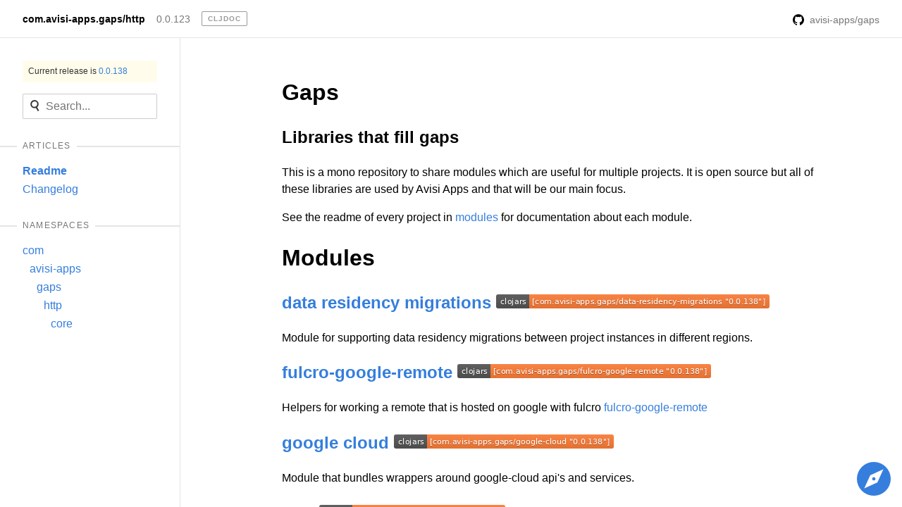

--- FILE ---
content_type: text/html
request_url: https://cljdoc.org/d/com.avisi-apps.gaps/http/0.0.123/doc/readme
body_size: 3652
content:
<!DOCTYPE html>
<html><head><title>Readme — com.avisi-apps.gaps/http 0.0.123</title><meta charset="utf-8"><meta content="com.avisi-apps.gaps/http:  Documentation for com.avisi-apps.gaps/http v0.0.123 on cljdoc." name="description"><meta content="Readme — com.avisi-apps.gaps/http 0.0.123" itemprop="name"><meta content="com.avisi-apps.gaps/http:  Documentation for com.avisi-apps.gaps/http v0.0.123 on cljdoc." itemprop="description"><meta content="https://cljdoc.org/cljdoc-logo-square.X7GPIA6J.png" itemprop="image"><meta content="website" property="og:type"><meta content="Readme — com.avisi-apps.gaps/http 0.0.123" property="og:title"><meta content="com.avisi-apps.gaps/http:  Documentation for com.avisi-apps.gaps/http v0.0.123 on cljdoc." property="og:description"><meta content="https://dynogee.com/gen?id=4j9ovv5ojagy8ik&amp;project-name=com.avisi-apps.gaps%2Fhttp" property="og:image"><meta content="summary_large_image" name="twitter:card"><link href="https://cljdoc.org/d/com.avisi-apps.gaps/http/0.0.138/doc/readme" rel="canonical"><link href="/favicon.5FT6YZC2.ico" rel="icon" type="image/x-icon"><link href="/opensearch.xml" rel="search" title="cljdoc" type="application/opensearchdescription+xml"><meta content="width=device-width, initial-scale=1" name="viewport"><link href="/tachyons.WX2L3WJE.css" rel="stylesheet" type="text/css"><link href="/cljdoc.HXG2B7CJ.css" rel="stylesheet" type="text/css"></head><body><div class="sans-serif"><div class="flex flex-column fixed-ns bottom-0 left-0 right-0 top-0"><div class="fixed top-0 left-0 right-0 static-ns flex-shrink-0 z-3"><nav class="pv2 ph3 pv3-ns ph4-ns bb b--black-10 flex items-center bg-white"><a class="dib v-mid link dim black b f6 mr3" href="/d/com.avisi-apps.gaps/http/0.0.123">com.avisi-apps.gaps/http</a><a class="dib v-mid link dim gray f6 mr3" href="/versions/com.avisi-apps.gaps/http">0.0.123</a><a href="/"><span class="link dib v-mid mr3 pv1 ph2 ba hover-blue br1 ttu b silver tracked" style="font-size:10px">cljdoc</span></a><div class="tr" style="flex-grow:1;"><form action="/api/request-build2" class="dn dib-ns mr3" method="POST"><input class="pa2 mr2 br2 ba outline-0 blue" name="project" type="hidden" value="com.avisi-apps.gaps/http"><input class="pa2 mr2 br2 ba outline-0 blue" name="version" type="hidden" value="0.0.123"><input class="f7 white hover-near-white outline-0 bn bg-white" type="submit" value="rebuild"></form><a class="link dim gray f6 tr" href="https://github.com/avisi-apps/gaps"><img class="v-mid w1 h1 mr2-ns" src="https://microicon-clone.vercel.app/github"><span class="v-mid dib-ns dn">avisi-apps/gaps</span></a></div></nav><div class="dn-ns" data-id="cljdoc-js--mobile-nav" id="db"></div></div><div class="bg-blue dn-ns pt4 tc" style="height:5.2rem;"><span class="b white mt3">Liking cljdoc? Tell your friends :D</span></div><div class="flex flex-row" style="min-height:0;"><nav class="js--main-sidebar w5 pa3 pa4-ns br b--black-10 db-ns dn overflow-y-scroll border-box flex-shrink-0"><a class="db link bg-washed-yellow pa2 f7 mb3 dark-gray lh-title" href="/d/com.avisi-apps.gaps/http/0.0.138">Current release is <span class="blue">0.0.138</span></a><div class="mb4"><div data-id="cljdoc-js--single-docset-search" data-searchset-url="/api/searchset/com.avisi-apps.gaps/http/0.0.123"></div></div><div class="mb4 js--articles"><h4 class="relative ttu f7 fw5 mt1 mb2 tracked gray"><hr class="absolute left-0 right-0 nl3 nr3 nl4-ns nr4-ns b--solid b--black-10"><span class="relative nl2 nr2 ph2 bg-white"><span>Articles</span></span></h4><div class="mv3"><ul class="list ma0 pl0"><li><a class="link blue hover-dark-blue dib pv1 b" href="/d/com.avisi-apps.gaps/http/0.0.123/doc/readme" style="word-wrap:break-word;">Readme</a></li><li><a class="link blue hover-dark-blue dib pv1" href="/d/com.avisi-apps.gaps/http/0.0.123/doc/changelog" style="word-wrap:break-word;">Changelog</a></li></ul></div></div><div class="mb4"><h4 class="relative ttu f7 fw5 mt1 mb2 tracked gray"><hr class="absolute left-0 right-0 nl3 nr3 nl4-ns nr4-ns b--solid b--black-10"><span class="relative nl2 nr2 ph2 bg-white">Namespaces</span></h4><div><ul class="list pl0"><li><a class="link hover-dark-blue blue dib pv1" href="/d/com.avisi-apps.gaps/http/0.0.123/api/com" style="margin-left:0px;">com</a></li><li><a class="link hover-dark-blue blue dib pv1" href="/d/com.avisi-apps.gaps/http/0.0.123/api/com.avisi-apps" style="margin-left:10px;">avisi-apps</a></li><li><a class="link hover-dark-blue blue dib pv1" href="/d/com.avisi-apps.gaps/http/0.0.123/api/com.avisi-apps.gaps" style="margin-left:20px;">gaps</a></li><li><a class="link hover-dark-blue blue dib pv1" href="/d/com.avisi-apps.gaps/http/0.0.123/api/com.avisi-apps.gaps.http" style="margin-left:30px;">http</a></li><li><a class="link hover-dark-blue blue dib pv1" href="/d/com.avisi-apps.gaps/http/0.0.123/api/com.avisi-apps.gaps.http.core" style="margin-left:40px;">core</a></li></ul></div></div></nav><div class="js--main-scroll-view db-ns ph3 pl5-ns pr4-ns flex-grow-1 overflow-y-scroll"><div class="mw7 center"><div class="cljdoc-article cljdoc-markup lh-copy pv4 markdown"><h1><a href="#gaps" id="gaps" class="md-anchor">Gaps</a></h1>
<h2><a href="#libraries-that-fill-gaps" id="libraries-that-fill-gaps" class="md-anchor">Libraries that fill gaps</a></h2>
<p>This is a mono repository to share modules which are useful for multiple projects. It is open source but all of these
libraries are used by Avisi Apps and that will be our main focus.</p>
<p>See the readme of every project in <a href="https://github.com/avisi-apps/gaps/blob/v0.0.123/modules" rel="nofollow">modules</a> for documentation about each module.</p>
<h1><a href="#modules" id="modules" class="md-anchor">Modules</a></h1>
<h2><a href="#data-residency-migrations-clojars-project" id="data-residency-migrations-clojars-project" class="md-anchor"></a><a href="https://github.com/avisi-apps/gaps/blob/v0.0.123/modules/data-residency-migrations/README.md" rel="nofollow">data residency migrations</a> <a href="https://clojars.org/com.avisi-apps.gaps/data-residency-migrations" rel="nofollow"><img src="https://img.shields.io/clojars/v/com.avisi-apps.gaps/data-residency-migrations.svg" alt="Clojars Project"></a></h2>
<p>Module for supporting data residency migrations between project instances in different regions.</p>
<h2><a href="#fulcro-google-remote-clojars-project" id="fulcro-google-remote-clojars-project" class="md-anchor"></a><a href="https://github.com/avisi-apps/gaps/blob/v0.0.123/modules/fulcro-google-remote/README.md" rel="nofollow">fulcro-google-remote</a> <a href="https://clojars.org/com.avisi-apps.gaps/fulcro-google-remote" rel="nofollow"><img src="https://img.shields.io/clojars/v/com.avisi-apps.gaps/fulcro-google-remote.svg" alt="Clojars Project"></a></h2>
<p>Helpers for working a remote that is hosted on google with fulcro <a href="https://github.com/hyperfiddle/fulcro-google-remote" rel="nofollow">fulcro-google-remote</a></p>
<h2><a href="#google-cloud-clojars-project" id="google-cloud-clojars-project" class="md-anchor"></a><a href="https://github.com/avisi-apps/gaps/blob/v0.0.123/modules/google-cloud/README.md" rel="nofollow">google cloud</a> <a href="https://clojars.org/com.avisi-apps.gaps/google-cloud" rel="nofollow"><img src="https://img.shields.io/clojars/v/com.avisi-apps.gaps/google-cloud.svg" alt="Clojars Project"></a></h2>
<p>Module that bundles wrappers around google-cloud api's and services.</p>
<h2><a href="#http-clojars-project" id="http-clojars-project" class="md-anchor"></a><a href="https://github.com/avisi-apps/gaps/blob/v0.0.123/modules/google-cloud/README.md" rel="nofollow">http</a> <a href="https://clojars.org/com.avisi-apps.gaps/http" rel="nofollow"><img src="https://img.shields.io/clojars/v/com.avisi-apps.gaps/http.svg" alt="Clojars Project"></a></h2>
<p>Module with helpers for sending http-request.</p>
<h2><a href="#log-clojars-project" id="log-clojars-project" class="md-anchor"></a><a href="https://github.com/avisi-apps/gaps/blob/v0.0.123/modules/log/README.md" rel="nofollow">log</a> <a href="https://clojars.org/com.avisi-apps.gaps/log" rel="nofollow"><img src="https://img.shields.io/clojars/v/com.avisi-apps.gaps/log.svg" alt="Clojars Project"></a></h2>
<p>A logging module to do structured logging with <a href="https://getpino.io" rel="nofollow">Pino</a> which helps you to do structured logging with JSON.</p>
<h2><a href="#rcf-clojars-project" id="rcf-clojars-project" class="md-anchor"></a><a href="https://github.com/avisi-apps/gaps/blob/v0.0.123/modules/rcf/README.md" rel="nofollow">rcf</a> <a href="https://clojars.org/com.avisi-apps.gaps/rcf" rel="nofollow"><img src="https://img.shields.io/clojars/v/com.avisi-apps.gaps/rcf.svg" alt="Clojars Project"></a></h2>
<p>Helpers for working with <a href="https://github.com/hyperfiddle/rcf" rel="nofollow">RCF</a></p>
<h2><a href="#reitit-express-clojars-project" id="reitit-express-clojars-project" class="md-anchor"></a><a href="https://github.com/avisi-apps/gaps/blob/v0.0.123/modules/reitit-express/README.md" rel="nofollow">reitit-express</a> <a href="https://clojars.org/com.avisi-apps.gaps/reitit-express" rel="nofollow"><img src="https://img.shields.io/clojars/v/com.avisi-apps.gaps/reitit-express.svg" alt="Clojars Project"></a></h2>
<p>Library to use reitit with clojurescript with <a href="http://expressjs.com" rel="nofollow">Express</a>. This makes it possibble to use reitit easily
for Google Cloud functions or Google Cloud run with minimal differences.</p>
<h2><a href="#rollbar-clojars-project" id="rollbar-clojars-project" class="md-anchor"></a><a href="https://github.com/avisi-apps/gaps/blob/v0.0.123/modules/rollbar/README.md" rel="nofollow">rollbar</a> <a href="https://clojars.org/com.avisi-apps.gaps/rollbar" rel="nofollow"><img src="https://img.shields.io/clojars/v/com.avisi-apps.gaps/rollbar.svg" alt="Clojars Project"></a></h2>
<p>Library to use Rollbar within a clojurescript Fulcro project. This makes it possible to log React and Fulcro errors.</p>
<h2><a href="#brevo-clojars-project" id="brevo-clojars-project" class="md-anchor"></a><a href="https://github.com/avisi-apps/gaps/blob/v0.0.123/modules/brevo/README.md" rel="nofollow">brevo</a> <a href="https://clojars.org/com.avisi-apps.gaps/brevo" rel="nofollow"><img src="https://img.shields.io/clojars/v/com.avisi-apps.gaps/brevo.svg" alt="Clojars Project"></a></h2>
<p>Module that contains a handful of helper functions and variabled to manage Brevo emails and contacts.</p>
<div class="flex justify-between mt4"><div></div></div></div><div class="bt b--light-gray pv4 f6 cf"><p class="lh-copy w-60-ns ma0 tr fr"><span class="db"><b>Can you improve this documentation?</b> These fine people already did:<br>Mitchel Kuijpers, Demi van Kesteren, Jaap Maaskant &amp; Jannick Joosten</span><a class="di link white bg-blue ph2 pv1 br2 mt2 pointer hover-bg-dark-blue lh-copy" href="https://github.com/avisi-apps/gaps/blob/master/README.md">Edit on GitHub</a></p></div></div></div><div><svg class="ma3 fixed right-0 bottom-0 pointer dn db-ns button" data-id="cljdoc-js--meta-icon" height="48" viewBox="0 0 20 20" width="48"><path d="M10 20a10 10 0 1 1 0-20 10 10 0 0 1 0 20zM7.88 7.88l-3.54 7.78 7.78-3.54 3.54-7.78-7.78 3.54zM10 11a1 1 0 1 1 0-2 1 1 0 0 1 0 2z"></path></svg><div class="ma3 pa3 ba br3 bw1 b--blue fixed right-0 bottom-0 bg-white dn" data-id="cljdoc-js--meta-dialog" style="width:20rem"><p class="ma0"><b>cljdoc</b> builds &amp; hosts documentation for Clojure/Script libraries</p><div class="mt3"><span class="tracked">Keyboard shortcuts</span><div class="overflow-auto"><table class="w-auto"><tbody class="lh-copy"><tr><td class="nowrap tl gray"><span><kbd class="dib mid-gray bw1 b--solid b--light-silver bg-light-gray br2 pv1 ph2 sans-serif lh-solid v-mid tc f6" data-id="cljdoc-js--modifier-key" style="cursor: default; min-width: 0.75rem;">Ctrl</kbd><span class="pa1 code">+</span><kbd class="dib mid-gray bw1 b--solid b--light-silver bg-light-gray br2 pv1 ph2 sans-serif lh-solid v-mid tc f6" style="cursor: default; min-width: 0.75rem;">k</kbd></span></td><td class="pl2 tl">Jump to recent docs</td></tr><tr><td class="nowrap tl gray"><span><kbd class="dib mid-gray bw1 b--solid b--light-silver bg-light-gray br2 pv1 ph2 sans-serif lh-solid v-mid tc f6" style="cursor: default; min-width: 0.75rem;">←</kbd></span></td><td class="pl2 tl">Move to previous article</td></tr><tr><td class="nowrap tl gray"><span><kbd class="dib mid-gray bw1 b--solid b--light-silver bg-light-gray br2 pv1 ph2 sans-serif lh-solid v-mid tc f6" style="cursor: default; min-width: 0.75rem;">→</kbd></span></td><td class="pl2 tl">Move to next article</td></tr><tr><td class="nowrap tl gray"><span><kbd class="dib mid-gray bw1 b--solid b--light-silver bg-light-gray br2 pv1 ph2 sans-serif lh-solid v-mid tc f6" data-id="cljdoc-js--modifier-key" style="cursor: default; min-width: 0.75rem;">Ctrl</kbd><span class="pa1 code">+</span><kbd class="dib mid-gray bw1 b--solid b--light-silver bg-light-gray br2 pv1 ph2 sans-serif lh-solid v-mid tc f6" style="cursor: default; min-width: 0.75rem;">/</kbd></span></td><td class="pl2 tl">Jump to the search field</td></tr></tbody></table></div></div><div class="mv3"><a class="di link white bg-blue ph2 pv1 br2 mt2 pointer hover-bg-dark-blue lh-copy db" href="https://github.com/cljdoc/cljdoc/issues">Raise an issue</a><a class="di link white bg-blue ph2 pv1 br2 mt2 pointer hover-bg-dark-blue lh-copy db" href="https://github.com/cljdoc/cljdoc">Browse cljdoc source</a><a class="di link white bg-blue ph2 pv1 br2 mt2 pointer hover-bg-dark-blue lh-copy db" href="https://clojurians.slack.com/messages/C8V0BQ0M6/">Chat on Slack</a></div><a class="link white bg-blue ph2 pv1 br2 pointer hover-bg-dark-blue fr f6 lh-copy" data-id="cljdoc-js--meta-close">× close</a></div></div></div></div></div><div data-id="cljdoc-switcher"></div><script src="/cljdoc.KGXMHUDX.js"></script><div><script src="https://cdn.jsdelivr.net/gh/highlightjs/cdn-release@11.11.1/build/highlight.min.js" type="text/javascript"></script><script src="https://cdn.jsdelivr.net/gh/highlightjs/cdn-release@11.11.1/build/languages/clojure.min.js" type="text/javascript"></script><script src="https://cdn.jsdelivr.net/gh/highlightjs/cdn-release@11.11.1/build/languages/clojure-repl.min.js" type="text/javascript"></script><script src="https://cdn.jsdelivr.net/gh/highlightjs/cdn-release@11.11.1/build/languages/asciidoc.min.js" type="text/javascript"></script><script src="https://cdn.jsdelivr.net/gh/highlightjs/cdn-release@11.11.1/build/languages/groovy.min.js" type="text/javascript"></script><script>hljs.configure({ignoreUnescapedHTML: true});
     hljs.addPlugin(copyButtonPlugin);
     hljs.addPlugin(mergeHTMLPlugin);
     hljs.registerAliases(['cljs','cljc','bb'], { languageName: 'clojure' });
     hljs.highlightAll();</script></div></body></html>

--- FILE ---
content_type: image/svg+xml;charset=utf-8
request_url: https://img.shields.io/clojars/v/com.avisi-apps.gaps/rcf.svg
body_size: -13
content:
<svg xmlns="http://www.w3.org/2000/svg" width="256" height="20" role="img" aria-label="clojars: [com.avisi-apps.gaps/rcf &quot;0.0.138&quot;]"><title>clojars: [com.avisi-apps.gaps/rcf &quot;0.0.138&quot;]</title><linearGradient id="s" x2="0" y2="100%"><stop offset="0" stop-color="#bbb" stop-opacity=".1"/><stop offset="1" stop-opacity=".1"/></linearGradient><clipPath id="r"><rect width="256" height="20" rx="3" fill="#fff"/></clipPath><g clip-path="url(#r)"><rect width="47" height="20" fill="#555"/><rect x="47" width="209" height="20" fill="#fe7d37"/><rect width="256" height="20" fill="url(#s)"/></g><g fill="#fff" text-anchor="middle" font-family="Verdana,Geneva,DejaVu Sans,sans-serif" text-rendering="geometricPrecision" font-size="110"><text aria-hidden="true" x="245" y="150" fill="#010101" fill-opacity=".3" transform="scale(.1)" textLength="370">clojars</text><text x="245" y="140" transform="scale(.1)" fill="#fff" textLength="370">clojars</text><text aria-hidden="true" x="1505" y="150" fill="#010101" fill-opacity=".3" transform="scale(.1)" textLength="1990">[com.avisi-apps.gaps/rcf &quot;0.0.138&quot;]</text><text x="1505" y="140" transform="scale(.1)" fill="#fff" textLength="1990">[com.avisi-apps.gaps/rcf &quot;0.0.138&quot;]</text></g></svg>

--- FILE ---
content_type: image/svg+xml;charset=utf-8
request_url: https://img.shields.io/clojars/v/com.avisi-apps.gaps/google-cloud.svg
body_size: -12
content:
<svg xmlns="http://www.w3.org/2000/svg" width="312" height="20" role="img" aria-label="clojars: [com.avisi-apps.gaps/google-cloud &quot;0.0.138&quot;]"><title>clojars: [com.avisi-apps.gaps/google-cloud &quot;0.0.138&quot;]</title><linearGradient id="s" x2="0" y2="100%"><stop offset="0" stop-color="#bbb" stop-opacity=".1"/><stop offset="1" stop-opacity=".1"/></linearGradient><clipPath id="r"><rect width="312" height="20" rx="3" fill="#fff"/></clipPath><g clip-path="url(#r)"><rect width="47" height="20" fill="#555"/><rect x="47" width="265" height="20" fill="#fe7d37"/><rect width="312" height="20" fill="url(#s)"/></g><g fill="#fff" text-anchor="middle" font-family="Verdana,Geneva,DejaVu Sans,sans-serif" text-rendering="geometricPrecision" font-size="110"><text aria-hidden="true" x="245" y="150" fill="#010101" fill-opacity=".3" transform="scale(.1)" textLength="370">clojars</text><text x="245" y="140" transform="scale(.1)" fill="#fff" textLength="370">clojars</text><text aria-hidden="true" x="1785" y="150" fill="#010101" fill-opacity=".3" transform="scale(.1)" textLength="2550">[com.avisi-apps.gaps/google-cloud &quot;0.0.138&quot;]</text><text x="1785" y="140" transform="scale(.1)" fill="#fff" textLength="2550">[com.avisi-apps.gaps/google-cloud &quot;0.0.138&quot;]</text></g></svg>

--- FILE ---
content_type: image/svg+xml;charset=utf-8
request_url: https://img.shields.io/clojars/v/com.avisi-apps.gaps/http.svg
body_size: -19
content:
<svg xmlns="http://www.w3.org/2000/svg" width="264" height="20" role="img" aria-label="clojars: [com.avisi-apps.gaps/http &quot;0.0.138&quot;]"><title>clojars: [com.avisi-apps.gaps/http &quot;0.0.138&quot;]</title><linearGradient id="s" x2="0" y2="100%"><stop offset="0" stop-color="#bbb" stop-opacity=".1"/><stop offset="1" stop-opacity=".1"/></linearGradient><clipPath id="r"><rect width="264" height="20" rx="3" fill="#fff"/></clipPath><g clip-path="url(#r)"><rect width="47" height="20" fill="#555"/><rect x="47" width="217" height="20" fill="#fe7d37"/><rect width="264" height="20" fill="url(#s)"/></g><g fill="#fff" text-anchor="middle" font-family="Verdana,Geneva,DejaVu Sans,sans-serif" text-rendering="geometricPrecision" font-size="110"><text aria-hidden="true" x="245" y="150" fill="#010101" fill-opacity=".3" transform="scale(.1)" textLength="370">clojars</text><text x="245" y="140" transform="scale(.1)" fill="#fff" textLength="370">clojars</text><text aria-hidden="true" x="1545" y="150" fill="#010101" fill-opacity=".3" transform="scale(.1)" textLength="2070">[com.avisi-apps.gaps/http &quot;0.0.138&quot;]</text><text x="1545" y="140" transform="scale(.1)" fill="#fff" textLength="2070">[com.avisi-apps.gaps/http &quot;0.0.138&quot;]</text></g></svg>

--- FILE ---
content_type: image/svg+xml;charset=utf-8
request_url: https://img.shields.io/clojars/v/com.avisi-apps.gaps/reitit-express.svg
body_size: -11
content:
<svg xmlns="http://www.w3.org/2000/svg" width="316" height="20" role="img" aria-label="clojars: [com.avisi-apps.gaps/reitit-express &quot;0.0.138&quot;]"><title>clojars: [com.avisi-apps.gaps/reitit-express &quot;0.0.138&quot;]</title><linearGradient id="s" x2="0" y2="100%"><stop offset="0" stop-color="#bbb" stop-opacity=".1"/><stop offset="1" stop-opacity=".1"/></linearGradient><clipPath id="r"><rect width="316" height="20" rx="3" fill="#fff"/></clipPath><g clip-path="url(#r)"><rect width="47" height="20" fill="#555"/><rect x="47" width="269" height="20" fill="#fe7d37"/><rect width="316" height="20" fill="url(#s)"/></g><g fill="#fff" text-anchor="middle" font-family="Verdana,Geneva,DejaVu Sans,sans-serif" text-rendering="geometricPrecision" font-size="110"><text aria-hidden="true" x="245" y="150" fill="#010101" fill-opacity=".3" transform="scale(.1)" textLength="370">clojars</text><text x="245" y="140" transform="scale(.1)" fill="#fff" textLength="370">clojars</text><text aria-hidden="true" x="1805" y="150" fill="#010101" fill-opacity=".3" transform="scale(.1)" textLength="2590">[com.avisi-apps.gaps/reitit-express &quot;0.0.138&quot;]</text><text x="1805" y="140" transform="scale(.1)" fill="#fff" textLength="2590">[com.avisi-apps.gaps/reitit-express &quot;0.0.138&quot;]</text></g></svg>

--- FILE ---
content_type: application/javascript; charset=utf-8
request_url: https://cdn.jsdelivr.net/gh/highlightjs/cdn-release@11.11.1/build/languages/asciidoc.min.js
body_size: 625
content:
/*! `asciidoc` grammar compiled for Highlight.js 11.11.1 */
(()=>{var e=(()=>{"use strict";return e=>{const n=e.regex,a=[{
className:"strong",begin:/\*{2}([^\n]+?)\*{2}/},{className:"strong",
begin:n.concat(/\*\*/,/((\*(?!\*)|\\[^\n]|[^*\n\\])+\n)+/,/(\*(?!\*)|\\[^\n]|[^*\n\\])*/,/\*\*/),
relevance:0},{className:"strong",begin:/\B\*(\S|\S[^\n]*?\S)\*(?!\w)/},{
className:"strong",begin:/\*[^\s]([^\n]+\n)+([^\n]+)\*/}],s=[{
className:"emphasis",begin:/_{2}([^\n]+?)_{2}/},{className:"emphasis",
begin:n.concat(/__/,/((_(?!_)|\\[^\n]|[^_\n\\])+\n)+/,/(_(?!_)|\\[^\n]|[^_\n\\])*/,/__/),
relevance:0},{className:"emphasis",begin:/\b_(\S|\S[^\n]*?\S)_(?!\w)/},{
className:"emphasis",begin:/_[^\s]([^\n]+\n)+([^\n]+)_/},{className:"emphasis",
begin:"\\B'(?!['\\s])",end:"(\\n{2}|')",contains:[{begin:"\\\\'\\w",relevance:0
}],relevance:0}];return{name:"AsciiDoc",aliases:["adoc"],
contains:[e.COMMENT("^/{4,}\\n","\\n/{4,}$",{relevance:10
}),e.COMMENT("^//","$",{relevance:0}),{className:"title",begin:"^\\.\\w.*$"},{
begin:"^[=\\*]{4,}\\n",end:"\\n^[=\\*]{4,}$",relevance:10},{className:"section",
relevance:10,variants:[{begin:"^(={1,6})[ \t].+?([ \t]\\1)?$"},{
begin:"^[^\\[\\]\\n]+?\\n[=\\-~\\^\\+]{2,}$"}]},{className:"meta",
begin:"^:.+?:",end:"\\s",excludeEnd:!0,relevance:10},{className:"meta",
begin:"^\\[.+?\\]$",relevance:0},{className:"quote",begin:"^_{4,}\\n",
end:"\\n_{4,}$",relevance:10},{className:"code",begin:"^[\\-\\.]{4,}\\n",
end:"\\n[\\-\\.]{4,}$",relevance:10},{begin:"^\\+{4,}\\n",end:"\\n\\+{4,}$",
contains:[{begin:"<",end:">",subLanguage:"xml",relevance:0}],relevance:10},{
className:"bullet",begin:"^(\\*+|-+|\\.+|[^\\n]+?::)\\s+"},{className:"symbol",
begin:"^(NOTE|TIP|IMPORTANT|WARNING|CAUTION):\\s+",relevance:10},{
begin:/\\[*_`]/},{begin:/\\\\\*{2}[^\n]*?\*{2}/},{begin:/\\\\_{2}[^\n]*_{2}/},{
begin:/\\\\`{2}[^\n]*`{2}/},{begin:/[:;}][*_`](?![*_`])/},...a,...s,{
className:"string",variants:[{begin:"``.+?''"},{begin:"`.+?'"}]},{
className:"code",begin:/`{2}/,end:/(\n{2}|`{2})/},{className:"code",
begin:"(`.+?`|\\+.+?\\+)",relevance:0},{className:"code",begin:"^[ \\t]",
end:"$",relevance:0},{begin:"^'{3,}[ \\t]*$",relevance:10},{
begin:"(link:)?(http|https|ftp|file|irc|image:?):\\S+?\\[[^[]*?\\]",
returnBegin:!0,contains:[{begin:"(link|image:?):",relevance:0},{
className:"link",begin:"\\w",end:"[^\\[]+",relevance:0},{className:"string",
begin:"\\[",end:"\\]",excludeBegin:!0,excludeEnd:!0,relevance:0}],relevance:10}]
}}})();hljs.registerLanguage("asciidoc",e)})();

--- FILE ---
content_type: image/svg+xml;charset=utf-8
request_url: https://img.shields.io/clojars/v/com.avisi-apps.gaps/log.svg
body_size: 327
content:
<svg xmlns="http://www.w3.org/2000/svg" width="258" height="20" role="img" aria-label="clojars: [com.avisi-apps.gaps/log &quot;0.0.138&quot;]"><title>clojars: [com.avisi-apps.gaps/log &quot;0.0.138&quot;]</title><linearGradient id="s" x2="0" y2="100%"><stop offset="0" stop-color="#bbb" stop-opacity=".1"/><stop offset="1" stop-opacity=".1"/></linearGradient><clipPath id="r"><rect width="258" height="20" rx="3" fill="#fff"/></clipPath><g clip-path="url(#r)"><rect width="47" height="20" fill="#555"/><rect x="47" width="211" height="20" fill="#fe7d37"/><rect width="258" height="20" fill="url(#s)"/></g><g fill="#fff" text-anchor="middle" font-family="Verdana,Geneva,DejaVu Sans,sans-serif" text-rendering="geometricPrecision" font-size="110"><text aria-hidden="true" x="245" y="150" fill="#010101" fill-opacity=".3" transform="scale(.1)" textLength="370">clojars</text><text x="245" y="140" transform="scale(.1)" fill="#fff" textLength="370">clojars</text><text aria-hidden="true" x="1515" y="150" fill="#010101" fill-opacity=".3" transform="scale(.1)" textLength="2010">[com.avisi-apps.gaps/log &quot;0.0.138&quot;]</text><text x="1515" y="140" transform="scale(.1)" fill="#fff" textLength="2010">[com.avisi-apps.gaps/log &quot;0.0.138&quot;]</text></g></svg>

--- FILE ---
content_type: image/svg+xml;charset=utf-8
request_url: https://img.shields.io/clojars/v/com.avisi-apps.gaps/data-residency-migrations.svg
body_size: -8
content:
<svg xmlns="http://www.w3.org/2000/svg" width="388" height="20" role="img" aria-label="clojars: [com.avisi-apps.gaps/data-residency-migrations &quot;0.0.138&quot;]"><title>clojars: [com.avisi-apps.gaps/data-residency-migrations &quot;0.0.138&quot;]</title><linearGradient id="s" x2="0" y2="100%"><stop offset="0" stop-color="#bbb" stop-opacity=".1"/><stop offset="1" stop-opacity=".1"/></linearGradient><clipPath id="r"><rect width="388" height="20" rx="3" fill="#fff"/></clipPath><g clip-path="url(#r)"><rect width="47" height="20" fill="#555"/><rect x="47" width="341" height="20" fill="#fe7d37"/><rect width="388" height="20" fill="url(#s)"/></g><g fill="#fff" text-anchor="middle" font-family="Verdana,Geneva,DejaVu Sans,sans-serif" text-rendering="geometricPrecision" font-size="110"><text aria-hidden="true" x="245" y="150" fill="#010101" fill-opacity=".3" transform="scale(.1)" textLength="370">clojars</text><text x="245" y="140" transform="scale(.1)" fill="#fff" textLength="370">clojars</text><text aria-hidden="true" x="2165" y="150" fill="#010101" fill-opacity=".3" transform="scale(.1)" textLength="3310">[com.avisi-apps.gaps/data-residency-migrations &quot;0.0.138&quot;]</text><text x="2165" y="140" transform="scale(.1)" fill="#fff" textLength="3310">[com.avisi-apps.gaps/data-residency-migrations &quot;0.0.138&quot;]</text></g></svg>

--- FILE ---
content_type: image/svg+xml;charset=utf-8
request_url: https://img.shields.io/clojars/v/com.avisi-apps.gaps/fulcro-google-remote.svg
body_size: -8
content:
<svg xmlns="http://www.w3.org/2000/svg" width="360" height="20" role="img" aria-label="clojars: [com.avisi-apps.gaps/fulcro-google-remote &quot;0.0.138&quot;]"><title>clojars: [com.avisi-apps.gaps/fulcro-google-remote &quot;0.0.138&quot;]</title><linearGradient id="s" x2="0" y2="100%"><stop offset="0" stop-color="#bbb" stop-opacity=".1"/><stop offset="1" stop-opacity=".1"/></linearGradient><clipPath id="r"><rect width="360" height="20" rx="3" fill="#fff"/></clipPath><g clip-path="url(#r)"><rect width="47" height="20" fill="#555"/><rect x="47" width="313" height="20" fill="#fe7d37"/><rect width="360" height="20" fill="url(#s)"/></g><g fill="#fff" text-anchor="middle" font-family="Verdana,Geneva,DejaVu Sans,sans-serif" text-rendering="geometricPrecision" font-size="110"><text aria-hidden="true" x="245" y="150" fill="#010101" fill-opacity=".3" transform="scale(.1)" textLength="370">clojars</text><text x="245" y="140" transform="scale(.1)" fill="#fff" textLength="370">clojars</text><text aria-hidden="true" x="2025" y="150" fill="#010101" fill-opacity=".3" transform="scale(.1)" textLength="3030">[com.avisi-apps.gaps/fulcro-google-remote &quot;0.0.138&quot;]</text><text x="2025" y="140" transform="scale(.1)" fill="#fff" textLength="3030">[com.avisi-apps.gaps/fulcro-google-remote &quot;0.0.138&quot;]</text></g></svg>

--- FILE ---
content_type: image/svg+xml;charset=utf-8
request_url: https://img.shields.io/clojars/v/com.avisi-apps.gaps/rollbar.svg
body_size: 483
content:
<svg xmlns="http://www.w3.org/2000/svg" width="278" height="20" role="img" aria-label="clojars: [com.avisi-apps.gaps/rollbar &quot;0.0.138&quot;]"><title>clojars: [com.avisi-apps.gaps/rollbar &quot;0.0.138&quot;]</title><linearGradient id="s" x2="0" y2="100%"><stop offset="0" stop-color="#bbb" stop-opacity=".1"/><stop offset="1" stop-opacity=".1"/></linearGradient><clipPath id="r"><rect width="278" height="20" rx="3" fill="#fff"/></clipPath><g clip-path="url(#r)"><rect width="47" height="20" fill="#555"/><rect x="47" width="231" height="20" fill="#fe7d37"/><rect width="278" height="20" fill="url(#s)"/></g><g fill="#fff" text-anchor="middle" font-family="Verdana,Geneva,DejaVu Sans,sans-serif" text-rendering="geometricPrecision" font-size="110"><text aria-hidden="true" x="245" y="150" fill="#010101" fill-opacity=".3" transform="scale(.1)" textLength="370">clojars</text><text x="245" y="140" transform="scale(.1)" fill="#fff" textLength="370">clojars</text><text aria-hidden="true" x="1615" y="150" fill="#010101" fill-opacity=".3" transform="scale(.1)" textLength="2210">[com.avisi-apps.gaps/rollbar &quot;0.0.138&quot;]</text><text x="1615" y="140" transform="scale(.1)" fill="#fff" textLength="2210">[com.avisi-apps.gaps/rollbar &quot;0.0.138&quot;]</text></g></svg>

--- FILE ---
content_type: image/svg+xml;charset=utf-8
request_url: https://img.shields.io/clojars/v/com.avisi-apps.gaps/brevo.svg
body_size: 31
content:
<svg xmlns="http://www.w3.org/2000/svg" width="274" height="20" role="img" aria-label="clojars: [com.avisi-apps.gaps/brevo &quot;0.0.138&quot;]"><title>clojars: [com.avisi-apps.gaps/brevo &quot;0.0.138&quot;]</title><linearGradient id="s" x2="0" y2="100%"><stop offset="0" stop-color="#bbb" stop-opacity=".1"/><stop offset="1" stop-opacity=".1"/></linearGradient><clipPath id="r"><rect width="274" height="20" rx="3" fill="#fff"/></clipPath><g clip-path="url(#r)"><rect width="47" height="20" fill="#555"/><rect x="47" width="227" height="20" fill="#fe7d37"/><rect width="274" height="20" fill="url(#s)"/></g><g fill="#fff" text-anchor="middle" font-family="Verdana,Geneva,DejaVu Sans,sans-serif" text-rendering="geometricPrecision" font-size="110"><text aria-hidden="true" x="245" y="150" fill="#010101" fill-opacity=".3" transform="scale(.1)" textLength="370">clojars</text><text x="245" y="140" transform="scale(.1)" fill="#fff" textLength="370">clojars</text><text aria-hidden="true" x="1595" y="150" fill="#010101" fill-opacity=".3" transform="scale(.1)" textLength="2170">[com.avisi-apps.gaps/brevo &quot;0.0.138&quot;]</text><text x="1595" y="140" transform="scale(.1)" fill="#fff" textLength="2170">[com.avisi-apps.gaps/brevo &quot;0.0.138&quot;]</text></g></svg>